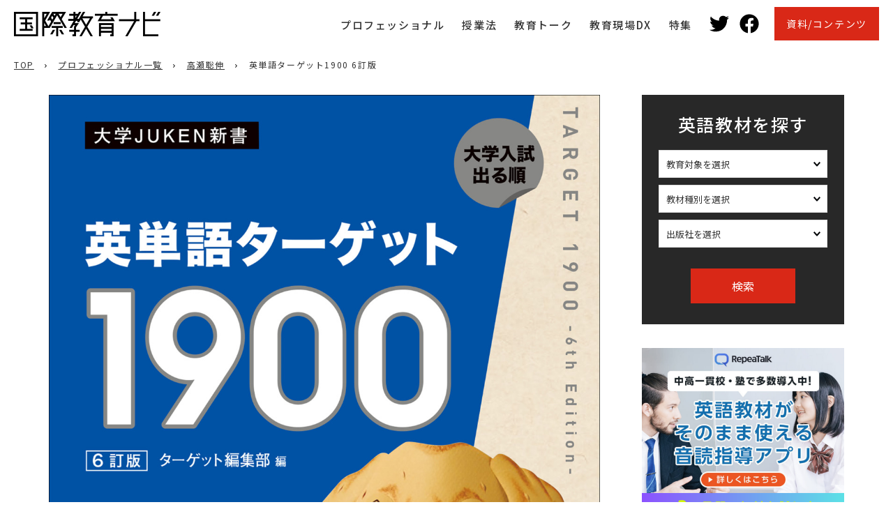

--- FILE ---
content_type: text/html; charset=UTF-8
request_url: https://kknavi.jp/pro_recommend/853/
body_size: 11440
content:
<!DOCTYPE html>
<html lang="ja">
<head>
<meta charset="UTF-8">
<meta name="viewport" content="width=device-width, initial-scale=1.0">

<link rel="preconnect" href="https://fonts.googleapis.com">
<link rel="preconnect" href="https://fonts.gstatic.com" crossorigin>
<link href="https://fonts.googleapis.com/css2?family=Noto+Sans+JP:wght@400;500;700;900&display=swap" rel="stylesheet">
<link rel="stylesheet" href="https://kknavi.jp/wp/wp-content/themes/KKNtheme/assets/css/styles.css?v=1668992316">
<link rel="shortcut icon" href="https://kknavi.jp/wp/wp-content/themes/KKNtheme/assets/img/favicon.ico">

<!-- Google Tag Manager -->
<!-- Google tag (gtag.js) -->
<script async src="https://www.googletagmanager.com/gtag/js?id=G-JYFEVXGLD6"></script>
<script>
  window.dataLayer = window.dataLayer || [];
  function gtag(){dataLayer.push(arguments);}
  gtag('js', new Date());

  gtag('config', 'G-JYFEVXGLD6');
</script>
<!-- End Google Tag Manager -->


		<!-- All in One SEO 4.4.7.1 - aioseo.com -->
		<title>英単語ターゲット1900 6訂版 | 国際教育ナビ</title>
		<meta name="robots" content="max-image-preview:large" />
		<link rel="canonical" href="https://kknavi.jp/pro_recommend/853/" />
		<meta name="generator" content="All in One SEO (AIOSEO) 4.4.7.1" />
		<meta property="og:locale" content="ja_JP" />
		<meta property="og:site_name" content="国際教育ナビ |" />
		<meta property="og:type" content="article" />
		<meta property="og:title" content="英単語ターゲット1900 6訂版 | 国際教育ナビ" />
		<meta property="og:url" content="https://kknavi.jp/pro_recommend/853/" />
		<meta property="article:published_time" content="2022-02-22T19:57:27+00:00" />
		<meta property="article:modified_time" content="2022-10-18T11:52:07+00:00" />
		<meta name="twitter:card" content="summary" />
		<meta name="twitter:title" content="英単語ターゲット1900 6訂版 | 国際教育ナビ" />
		<script type="application/ld+json" class="aioseo-schema">
			{"@context":"https:\/\/schema.org","@graph":[{"@type":"BreadcrumbList","@id":"https:\/\/kknavi.jp\/pro_recommend\/853\/#breadcrumblist","itemListElement":[{"@type":"ListItem","@id":"https:\/\/kknavi.jp\/#listItem","position":1,"item":{"@type":"WebPage","@id":"https:\/\/kknavi.jp\/","name":"\u5bb6","url":"https:\/\/kknavi.jp\/"},"nextItem":"https:\/\/kknavi.jp\/pro_recommend\/853\/#listItem"},{"@type":"ListItem","@id":"https:\/\/kknavi.jp\/pro_recommend\/853\/#listItem","position":2,"item":{"@type":"WebPage","@id":"https:\/\/kknavi.jp\/pro_recommend\/853\/","name":"\u82f1\u5358\u8a9e\u30bf\u30fc\u30b2\u30c3\u30c81900 6\u8a02\u7248","url":"https:\/\/kknavi.jp\/pro_recommend\/853\/"},"previousItem":"https:\/\/kknavi.jp\/#listItem"}]},{"@type":"Organization","@id":"https:\/\/kknavi.jp\/#organization","name":"\u56fd\u969b\u6559\u80b2\u30ca\u30d3","url":"https:\/\/kknavi.jp\/"},{"@type":"Person","@id":"https:\/\/kknavi.jp\/author\/kokusai_master\/#author","url":"https:\/\/kknavi.jp\/author\/kokusai_master\/","name":"\u56fd\u969b\u6559\u80b2\u30ca\u30d3\u7de8\u96c6\u90e8","image":{"@type":"ImageObject","@id":"https:\/\/kknavi.jp\/pro_recommend\/853\/#authorImage","url":"https:\/\/secure.gravatar.com\/avatar\/418e4c8c464c1d1ef5ba8b81ca31ae4b?s=96&d=mm&r=g","width":96,"height":96,"caption":"\u56fd\u969b\u6559\u80b2\u30ca\u30d3\u7de8\u96c6\u90e8"}},{"@type":"WebPage","@id":"https:\/\/kknavi.jp\/pro_recommend\/853\/#webpage","url":"https:\/\/kknavi.jp\/pro_recommend\/853\/","name":"\u82f1\u5358\u8a9e\u30bf\u30fc\u30b2\u30c3\u30c81900 6\u8a02\u7248 | \u56fd\u969b\u6559\u80b2\u30ca\u30d3","inLanguage":"ja","isPartOf":{"@id":"https:\/\/kknavi.jp\/#website"},"breadcrumb":{"@id":"https:\/\/kknavi.jp\/pro_recommend\/853\/#breadcrumblist"},"author":{"@id":"https:\/\/kknavi.jp\/author\/kokusai_master\/#author"},"creator":{"@id":"https:\/\/kknavi.jp\/author\/kokusai_master\/#author"},"image":{"@type":"ImageObject","url":"https:\/\/kknavi.jp\/wp\/wp-content\/uploads\/2022\/02\/034646.jpg","@id":"https:\/\/kknavi.jp\/pro_recommend\/853\/#mainImage","width":1179,"height":1920},"primaryImageOfPage":{"@id":"https:\/\/kknavi.jp\/pro_recommend\/853\/#mainImage"},"datePublished":"2022-02-22T19:57:27+09:00","dateModified":"2022-10-18T11:52:07+09:00"},{"@type":"WebSite","@id":"https:\/\/kknavi.jp\/#website","url":"https:\/\/kknavi.jp\/","name":"\u56fd\u969b\u6559\u80b2\u30ca\u30d3","inLanguage":"ja","publisher":{"@id":"https:\/\/kknavi.jp\/#organization"}}]}
		</script>
		<!-- All in One SEO -->

<link rel='dns-prefetch' href='//static.addtoany.com' />
<link rel='dns-prefetch' href='//www.googletagmanager.com' />
<link rel='dns-prefetch' href='//s.w.org' />
		<script type="text/javascript">
			window._wpemojiSettings = {"baseUrl":"https:\/\/s.w.org\/images\/core\/emoji\/13.1.0\/72x72\/","ext":".png","svgUrl":"https:\/\/s.w.org\/images\/core\/emoji\/13.1.0\/svg\/","svgExt":".svg","source":{"concatemoji":"https:\/\/kknavi.jp\/wp\/wp-includes\/js\/wp-emoji-release.min.js?ver=5.8.12"}};
			!function(e,a,t){var n,r,o,i=a.createElement("canvas"),p=i.getContext&&i.getContext("2d");function s(e,t){var a=String.fromCharCode;p.clearRect(0,0,i.width,i.height),p.fillText(a.apply(this,e),0,0);e=i.toDataURL();return p.clearRect(0,0,i.width,i.height),p.fillText(a.apply(this,t),0,0),e===i.toDataURL()}function c(e){var t=a.createElement("script");t.src=e,t.defer=t.type="text/javascript",a.getElementsByTagName("head")[0].appendChild(t)}for(o=Array("flag","emoji"),t.supports={everything:!0,everythingExceptFlag:!0},r=0;r<o.length;r++)t.supports[o[r]]=function(e){if(!p||!p.fillText)return!1;switch(p.textBaseline="top",p.font="600 32px Arial",e){case"flag":return s([127987,65039,8205,9895,65039],[127987,65039,8203,9895,65039])?!1:!s([55356,56826,55356,56819],[55356,56826,8203,55356,56819])&&!s([55356,57332,56128,56423,56128,56418,56128,56421,56128,56430,56128,56423,56128,56447],[55356,57332,8203,56128,56423,8203,56128,56418,8203,56128,56421,8203,56128,56430,8203,56128,56423,8203,56128,56447]);case"emoji":return!s([10084,65039,8205,55357,56613],[10084,65039,8203,55357,56613])}return!1}(o[r]),t.supports.everything=t.supports.everything&&t.supports[o[r]],"flag"!==o[r]&&(t.supports.everythingExceptFlag=t.supports.everythingExceptFlag&&t.supports[o[r]]);t.supports.everythingExceptFlag=t.supports.everythingExceptFlag&&!t.supports.flag,t.DOMReady=!1,t.readyCallback=function(){t.DOMReady=!0},t.supports.everything||(n=function(){t.readyCallback()},a.addEventListener?(a.addEventListener("DOMContentLoaded",n,!1),e.addEventListener("load",n,!1)):(e.attachEvent("onload",n),a.attachEvent("onreadystatechange",function(){"complete"===a.readyState&&t.readyCallback()})),(n=t.source||{}).concatemoji?c(n.concatemoji):n.wpemoji&&n.twemoji&&(c(n.twemoji),c(n.wpemoji)))}(window,document,window._wpemojiSettings);
		</script>
		<style type="text/css">
img.wp-smiley,
img.emoji {
	display: inline !important;
	border: none !important;
	box-shadow: none !important;
	height: 1em !important;
	width: 1em !important;
	margin: 0 .07em !important;
	vertical-align: -0.1em !important;
	background: none !important;
	padding: 0 !important;
}
</style>
	<link rel='stylesheet' id='wp-block-library-css'  href='https://kknavi.jp/wp/wp-includes/css/dist/block-library/style.min.css?ver=5.8.12' type='text/css' media='all' />
<link rel='stylesheet' id='avatar-manager-css'  href='https://kknavi.jp/wp/wp-content/plugins/avatar-manager/assets/css/avatar-manager.min.css?ver=1.2.1' type='text/css' media='all' />
<link rel='stylesheet' id='addtoany-css'  href='https://kknavi.jp/wp/wp-content/plugins/add-to-any/addtoany.min.css?ver=1.16' type='text/css' media='all' />
<style id='addtoany-inline-css' type='text/css'>
.a2a_floating_style {z-index:100!important;}
</style>
<link rel='stylesheet' id='builtin-css'  href='https://kknavi.jp/wp/wp-content/themes/KKNtheme/style.css?ver=5.8.12' type='text/css' media='all' />
<script type='text/javascript' id='addtoany-core-js-before'>
window.a2a_config=window.a2a_config||{};a2a_config.callbacks=[];a2a_config.overlays=[];a2a_config.templates={};a2a_localize = {
	Share: "共有",
	Save: "ブックマーク",
	Subscribe: "購読",
	Email: "メール",
	Bookmark: "ブックマーク",
	ShowAll: "すべて表示する",
	ShowLess: "小さく表示する",
	FindServices: "サービスを探す",
	FindAnyServiceToAddTo: "追加するサービスを今すぐ探す",
	PoweredBy: "Powered by",
	ShareViaEmail: "メールでシェアする",
	SubscribeViaEmail: "メールで購読する",
	BookmarkInYourBrowser: "ブラウザにブックマーク",
	BookmarkInstructions: "このページをブックマークするには、 Ctrl+D または \u2318+D を押下。",
	AddToYourFavorites: "お気に入りに追加",
	SendFromWebOrProgram: "任意のメールアドレスまたはメールプログラムから送信",
	EmailProgram: "メールプログラム",
	More: "詳細&#8230;",
	ThanksForSharing: "共有ありがとうございます !",
	ThanksForFollowing: "フォローありがとうございます !"
};
</script>
<script type='text/javascript' async src='https://static.addtoany.com/menu/page.js' id='addtoany-core-js'></script>
<script type='text/javascript' src='https://kknavi.jp/wp/wp-content/themes/KKNtheme/assets/js/jquery.min.js?ver=5.8.12' id='jquery-js'></script>
<script type='text/javascript' async src='https://kknavi.jp/wp/wp-content/plugins/add-to-any/addtoany.min.js?ver=1.1' id='addtoany-jquery-js'></script>
<script type='text/javascript' src='https://kknavi.jp/wp/wp-content/plugins/avatar-manager/assets/js/avatar-manager.min.js?ver=1.2.1' id='avatar-manager-js'></script>

<!-- Site Kit によって追加された Google タグ（gtag.js）スニペット -->

<!-- Google アナリティクス スニペット (Site Kit が追加) -->
<script type='text/javascript' src='https://www.googletagmanager.com/gtag/js?id=GT-WPTSFR3X' id='google_gtagjs-js' async></script>
<script type='text/javascript' id='google_gtagjs-js-after'>
window.dataLayer = window.dataLayer || [];function gtag(){dataLayer.push(arguments);}
gtag("set","linker",{"domains":["kknavi.jp"]});
gtag("js", new Date());
gtag("set", "developer_id.dZTNiMT", true);
gtag("config", "GT-WPTSFR3X");
 window._googlesitekit = window._googlesitekit || {}; window._googlesitekit.throttledEvents = []; window._googlesitekit.gtagEvent = (name, data) => { var key = JSON.stringify( { name, data } ); if ( !! window._googlesitekit.throttledEvents[ key ] ) { return; } window._googlesitekit.throttledEvents[ key ] = true; setTimeout( () => { delete window._googlesitekit.throttledEvents[ key ]; }, 5 ); gtag( "event", name, { ...data, event_source: "site-kit" } ); } 
</script>

<!-- Site Kit によって追加された終了 Google タグ（gtag.js）スニペット -->
<link rel='shortlink' href='https://kknavi.jp/?p=853' />
<meta name="generator" content="Site Kit by Google 1.148.0" />

</head>

<body>
<!-- Google Tag Manager (noscript) -->
<noscript><iframe src="https://www.googletagmanager.com/ns.html?id=GTM-MPMSWDX"
height="0" width="0" style="display:none;visibility:hidden"></iframe></noscript>
<!-- End Google Tag Manager (noscript) -->

<div  class="wrap-all lower">

  <header class="site-header">
    <div class="inner">
      <h1><a href="https://kknavi.jp/"><img src="https://kknavi.jp/wp/wp-content/themes/KKNtheme/assets/img/common/header/logo.png" alt="国際教育ナビ"></a></h1>
      <ul id="menu-%e3%82%b0%e3%83%ad%e3%83%bc%e3%83%90%e3%83%ab%e3%83%8a%e3%83%93" class="hd_menu"><li id="menu-item-6087" class="menu-item menu-item-type-custom menu-item-object-custom menu-item-6087"><a href="https://kknavi.jp/professional/">プロフェッショナル</a></li>
<li id="menu-item-6089" class="menu-item menu-item-type-custom menu-item-object-custom menu-item-6089"><a href="https://kknavi.jp/class/">授業法</a></li>
<li id="menu-item-6090" class="menu-item menu-item-type-custom menu-item-object-custom menu-item-6090"><a href="https://kknavi.jp/conversation/">教育トーク</a></li>
<li id="menu-item-6796" class="menu-item menu-item-type-taxonomy menu-item-object-category menu-item-6796"><a href="https://kknavi.jp/dx/">教育現場DX</a></li>
<li id="menu-item-6091" class="menu-item menu-item-type-custom menu-item-object-custom menu-item-6091"><a href="https://kknavi.jp/feature/">特集</a></li>
</ul>      <ul class="hd_sns">
        <li><a href="https://twitter.com/eigokyozainavi" target="_blank"><img src="https://kknavi.jp/wp/wp-content/themes/KKNtheme/assets/img/common/header/hd_twitter.svg" width="28" alt="Twitter"/></a></li>
        <li><a href="https://www.facebook.com/kokusaikyoikunavi" target="_blank"><img src="https://kknavi.jp/wp/wp-content/themes/KKNtheme/assets/img/common/header/hd_facebook.svg" width="28" alt="Facebook"/></a></li>
      </ul>
      <ul class="hd_form_btn">
        <li class="menu-item-has-children">
        <span>資料/コンテンツ</span>
          <ul class="sub-menu">
            <li><a href="https://kknavi.jp/whitepaper/">ホワイトペーパー</a></li>
            <li><a href="https://kknavi.jp/seminarvideo/">セミナー動画</a></li>
          </ul>
        </li>
      </ul>
    </div>

    <nav class="site-nav">
      <button type="button" class="open-button"></button>
      <div class="inner">
        <button type="button" class="close-button"></button>
        <ul>
          <li><a href="https://kknavi.jp/">TOP</a></li>
          <li><a href="https://kknavi.jp/professional/">プロフェッショナル一覧</a></li>
          <li><a href="https://kknavi.jp/pro_recommend/">おすすめ英語教材</a></li>
          <li><a href="https://kknavi.jp/dx/">教育現場DX</a></li><li><a href="https://kknavi.jp/conversation/">教育トーク</a></li><li><a href="https://kknavi.jp/feature/">特集記事</a></li><li><a href="https://kknavi.jp/class/">おすすめの授業法</a></li><li><a href="https://kknavi.jp/webinar/">セミナー</a></li><li><a href="https://kknavi.jp/news/">お知らせ</a></li>        </ul>
      </div>
    </nav>
  </header>

  <main>
<div class="breadcrumb">
  <ul>
    <li><a href="https://kknavi.jp/">TOP</a></li>
    <li><a href="https://kknavi.jp/professional/">プロフェッショナル一覧</a></li>
                <li><a href="https://kknavi.jp/professional/630/">高瀬聡伸</a></li>
                <li>英単語ターゲット1900 6訂版</li>
  </ul>
</div>

<section id="professional-recommended">

  <div class="common-2col-layout">
    <div class="main-column">
      <section class="detail">

        <header>
                      <div class="post_img" style="text-align: center">
              <img width="1179" height="1920" src="https://kknavi.jp/wp/wp-content/uploads/2022/02/034646.jpg" class="attachment-large size-large wp-post-image" alt="" loading="lazy" srcset="https://kknavi.jp/wp/wp-content/uploads/2022/02/034646.jpg 1179w, https://kknavi.jp/wp/wp-content/uploads/2022/02/034646-600x977.jpg 600w, https://kknavi.jp/wp/wp-content/uploads/2022/02/034646-768x1251.jpg 768w, https://kknavi.jp/wp/wp-content/uploads/2022/02/034646-943x1536.jpg 943w" sizes="(max-width: 1179px) 100vw, 1179px" />            </div>
          
          <h2>英単語ターゲット1900 6訂版</h2>

          <p class="updated-at">最終更新日：2022年2月23日</p>
        </header>

        
        
                <dl class="recommended">
                                                  <dt>おすすめしたプロフェッショナル</dt>
          <dd>
            <a href="https://kknavi.jp/professional/630/">
            <div class="image">
              <img width="400" height="300" src="https://kknavi.jp/wp/wp-content/uploads/2022/02/08fa87b9c5f16f53ac5ce500bf2cbf75-400x300.png" class="attachment-thumbnail size-thumbnail wp-post-image" alt="" loading="lazy" />            </div>
            <p>高瀬聡伸 <span>/ ESN英語教育総合研究会 関東代表・山脇学園中学高等学校</span></p>
            </a>
          </dd>
                            </dl>
                
                        <nav class="table-of-contents">
          <h3>目次</h3>
          <ul>
                                                <li><a href="#po_kyozai0">英単語ターゲット1900 6訂版</a></li>
                                                          </ul>
        </nav>
        
                <section id="po_kyozai0" class="common-kyozai-block">
                                <h3>英単語ターゲット1900 6訂版</h3>
          <p class="publishing">旺文社</p>
          <div class="image">
                        <img width="400" height="575" src="https://kknavi.jp/wp/wp-content/uploads/2022/02/034646-400x575.jpg" class="attachment-thumb_kyozai size-thumb_kyozai wp-post-image" alt="" loading="lazy" srcset="https://kknavi.jp/wp/wp-content/uploads/2022/02/034646-400x575.jpg 400w, https://kknavi.jp/wp/wp-content/uploads/2022/02/034646-200x288.jpg 200w" sizes="(max-width: 400px) 100vw, 400px" />                      </div>
                                        <dl class="common-dl01">

                        <dt class="point_gallery_ttl">おすすめのポイント</dt>
                        <dd class="point_gallery">
                                        <div class="point_gallery_box">
                                <h4>Q.良かったところ</h4>
                                                <div class="point_gallery_txt">
                  <p>1200や1400など段階的に複数冊与えていくよりも、最初から入試までカバーできる1900を入れておいてよかったと感じる。やる生徒は先まで進められるので、安心感を与えられる。</p>
                </div>
                              </div>
                                                      <div class="point_gallery_box">
                                <h4>Q.困ったところや改善してほしいところ</h4>
                                                <div class="point_gallery_txt">
                  <p>テストエディターはよくできているが、客観式の穴埋め選択問題の例文はテキスト通りではないものがあるとよい。例文と単語のイメージの結びつき暗記できてしまうので、語彙強化が半減してしまう。</p>
                </div>
                              </div>
                                                      <div class="point_gallery_box">
                                <h4>Q.導入の経緯や、本教材採用の意図と狙い</h4>
                                                <div class="point_gallery_txt">
                  <p>高１から1900を利用。読解のための語彙力の教科が狙い。</p>
                </div>
                              </div>
                                                      <div class="point_gallery_box">
                                <h4>Q.実際の使い方</h4>
                                                <div class="point_gallery_txt">
                  <p>毎週１回、授業内で25問テストを実施。長期休み明けは100問テスト実施。</p>
                </div>
                              </div>
                                                      <div class="point_gallery_box">
                                <h4>Q.使ってみた結果</h4>
                                                <div class="point_gallery_txt">
                  <p>最初から1900を選んでよかった。この１冊を何周かさせるとよい。</p>
                </div>
                              </div>
                                                      <div class="point_gallery_box">
                                <h4>Q.利用が向いているクラスや生徒</h4>
                                                <div class="point_gallery_txt">
                  <p>中堅校、上位校</p>
                </div>
                              </div>
                                                      <div class="point_gallery_box">
                                <h4>Q.あまり合わないと思うクラスや生徒</h4>
                                                <div class="point_gallery_txt">
                  <p>レベルに応じて、1200, 1400, Target Rなどを視野に入れてもよいかも。</p>
                </div>
                              </div>
                                      </dd>
                        
          </dl>
                                        <div class="button">
            <a href="https://kknavi.jp/textbook/980/" class="common-button01">この教材を詳しく見る</a>
          </div>
                            </section>
        
        
        
                <div class="ft_recommended">
                              <div class="ft_recommended_img">
            <figure>
            <img width="400" height="300" src="https://kknavi.jp/wp/wp-content/uploads/2022/02/08fa87b9c5f16f53ac5ce500bf2cbf75-400x300.png" class="attachment-thumbnail size-thumbnail wp-post-image" alt="" loading="lazy" />            </figure>
            <dl>
              <dt>高瀬聡伸</dt>
              <dd>ESN英語教育総合研究会 関東代表・山脇学園中学高等学校</dd>            </dl>
          </div>
          <div class="ft_recommended_txt">
            <h4><span>プロフィール</span></h4>
            <p>群馬県出身。中高アメリカ現地校で過ごす。青山学院大学文学部教育学科卒。十文字学園に17年勤務した後、現職。国際教育、帰国生教育、アクティブラーニング、学力向上等に注力中。
2013年よりESN英語教育総合研究会を立ち上げ副代表と事務局長を兼務。
Z会中高一貫校…</p>
            <div class="ft_recommended_btn"><a href="https://kknavi.jp/professional/630/">プロフィールを詳しく見る</a></div>
          </div>
                  </div>
                
      </section>

      <div class="common-link01">
        <a href="https://kknavi.jp/professional/">プロフェッショナルの一覧</a>
      </div>
    </div>

    <div class="side-column">

  <section class="search-form">
    <form role="search" method="get" action="https://kknavi.jp/">
      <h2>英語教材を探す</h2>
      <ul>
        <li>
        <select name="textbook_target" class="common-select"><option value="">教育対象を選択</option><option value="elementar">小学生</option><option value="junior_high">中学生</option><option value="high">高校生</option><option value="university">大学生</option><option value="society">社会人</option><option value="all">全対象</option><option value="%e5%a4%a7%e5%ad%a6%e5%85%a5%e8%a9%a6">大学入試</option><option value="%e6%a8%99%e6%ba%96%e7%a7%81%e5%a4%a7%e5%85%a5%e8%a9%a6">標準私大入試</option></select>        </li>
        <li>
        <select name="textbook_kinds" class="common-select"><option value="">教材種別を選択</option><option value="%e3%82%a2%e3%83%97%e3%83%aa">アプリ</option><option value="%e8%8b%b1%e7%86%9f%e8%aa%9e">英熟語</option><option value="%e3%83%aa%e3%83%bc%e3%83%87%e3%82%a3%e3%83%b3%e3%82%b0">リーディング</option><option value="%e8%8b%b1%e8%aa%9e%e9%95%b7%e6%96%87%e3%83%bb%e8%8b%b1%e6%96%87%e8%a7%a3%e9%87%88">英語長文・英文解釈</option><option value="%e6%a4%9c%e5%ae%9a%e5%a4%96%e6%95%99%e7%a7%91%e6%9b%b8">検定外教科書</option><option value="%e6%8a%80%e8%83%bd%e6%95%99%e6%9d%90">技能教材</option><option value="%e8%8b%b1%e6%a4%9c">英検</option><option value="%e5%8f%82%e8%80%83%e6%9b%b8">参考書</option><option value="%e6%a7%8b%e6%96%87%e3%83%86%e3%82%ad%e3%82%b9%e3%83%88">構文テキスト</option><option value="%e6%95%99%e7%a7%91%e6%9b%b8">教科書</option><option value="%e8%be%9e%e6%9b%b8">辞書</option><option value="%e5%95%8f%e9%a1%8c%e9%9b%86">問題集</option><option value="%e8%8b%b1%e8%aa%9e%e5%ad%a6%e7%bf%92%e3%82%b5%e3%82%a4%e3%83%88">英語学習サイト</option><option value="%e6%a4%9c%e5%ae%9a%e6%95%99%e7%a7%91%e6%9b%b8">検定教科書</option><option value="grammar">文法</option><option value="speaking">スピーキング</option><option value="writing">ライティング</option><option value="words">英単語</option><option value="listening">リスニング</option></select>        </li>
        <li>
        <select name="textbook_publisher" class="common-select"><option value="">出版社を選択</option><option value="%e3%83%86%e3%82%a4%e3%82%a8%e3%82%b9%e4%bc%81%e7%94%bb">テイエス企画</option><option value="%e3%81%8f%e3%82%8d%e3%81%97%e3%81%8a%e5%87%ba%e7%89%88">くろしお出版</option><option value="national-geographic">NATIONAL GEOGRAPHIC</option><option value="%e3%82%b3%e3%83%88%e3%83%90%e3%83%b3%e3%82%af%e6%a0%aa%e5%bc%8f%e4%bc%9a%e7%a4%be">コトバンク株式会社</option><option value="pegasus-books">Pegasus Books</option><option value="corpus-of-contemporary-american-english">Corpus of Contemporary American English</option><option value="%e6%98%87%e9%be%8d%e5%a0%82%e5%87%ba%e7%89%88">昇龍堂出版</option><option value="%e3%82%a2%e3%83%97%e3%83%aa">アプリ</option><option value="%e7%ac%ac%e4%b8%80%e5%ad%a6%e7%bf%92%e7%a4%be">第一学習社</option><option value="englishcentral-inc">EnglishCentral Inc.</option><option value="%e6%97%a5%e6%a0%84%e7%a4%be">日栄社</option><option value="%e9%96%8b%e6%8b%93%e7%a4%be">開拓社</option><option value="sup%e4%b8%8a%e6%99%ba%e5%a4%a7%e5%ad%a6%e5%87%ba%e7%89%88">SUP上智大学出版</option><option value="%e4%b8%89%e4%bf%ae%e7%a4%be">三修社</option><option value="kahoot">kahoot</option><option value="%e3%83%80%e3%82%a4%e3%83%a4%e3%83%a2%e3%83%b3%e3%83%89%e7%a4%be">ダイヤモンド社</option><option value="%e9%96%8b%e9%9a%86%e5%a0%82">開隆堂</option><option value="%e3%82%a8%e3%83%9f%e3%83%ab%e5%87%ba%e7%89%88">エミル出版</option><option value="sanoma-pro">Sanoma Pro</option><option value="%e3%83%9e%e3%82%af%e3%83%9f%e3%83%a9%e3%83%b3-%e3%83%a9%e3%83%b3%e3%82%b2%e3%83%bc%e3%82%b8%e3%83%8f%e3%82%a6%e3%82%b9">マクミラン ランゲージハウス</option><option value="kadokawa">KADOKAWA</option><option value="%e8%82%b2%e4%bc%b8%e7%a4%be">育伸社</option><option value="pearson-longman">Pearson Longman</option><option value="%e6%a0%aa%e5%bc%8f%e4%bc%9a%e7%a4%be%e3%82%a8%e3%83%87%e3%83%83%e3%82%af">株式会社エデック</option><option value="%e6%96%87%e8%8b%b1%e5%a0%82">文英堂</option><option value="oxford-university-press">Oxford University Press</option><option value="%e3%83%a9%e3%83%bc%e3%83%b3%e3%82%ba">ラーンズ</option><option value="%e9%a7%bf%e5%8f%b0%e6%96%87%e5%ba%ab">駿台文庫</option><option value="%e5%95%93%e9%9a%86%e7%a4%be">啓隆社</option><option value="%e5%ad%a6%e7%a0%94%e6%95%99%e8%82%b2%e5%87%ba%e7%89%88">学研教育出版</option><option value="%e3%82%b8%e3%83%a3%e3%83%91%e3%83%b3%e3%82%bf%e3%82%a4%e3%83%a0%e3%82%ba">ジャパンタイムズ</option><option value="%e3%83%8a%e3%82%ac%e3%82%bb">ナガセ</option><option value="%e6%ad%a3%e9%80%b2%e7%a4%be">正進社</option><option value="z%e4%bc%9a">Z会</option><option value="%e3%82%a8%e3%82%b9%e3%83%88%e5%87%ba%e7%89%88">エスト出版</option><option value="%e7%a0%94%e7%a9%b6%e7%a4%be">研究社</option><option value="%e7%be%8e%e8%aa%a0%e7%a4%be">美誠社</option><option value="%e5%ad%a6%e6%a0%a1%e5%9b%b3%e6%9b%b8%e6%a0%aa%e5%bc%8f%e4%bc%9a%e7%a4%be">学校図書株式会社</option><option value="%e9%96%8b%e9%9a%86%e5%a0%82%e5%87%ba%e7%89%88%e6%a0%aa%e5%bc%8f%e4%bc%9a%e7%a4%be">開隆堂出版株式会社</option><option value="%e6%97%a5%e6%9c%ac%e8%8b%b1%e8%aa%9e%e6%a4%9c%e5%ae%9a%e5%8d%94%e4%bc%9a">日本英語検定協会</option><option value="%e6%98%ad%e6%96%87%e7%a4%be">昭文社</option><option value="%e6%95%99%e8%82%b2%e5%87%ba%e7%89%88">教育出版</option><option value="%e6%95%99%e8%82%b2%e5%90%8c%e4%ba%ba%e7%a4%be">教育同人社</option><option value="%e9%a3%9b%e9%b3%a5%e6%96%b0%e7%a4%be">飛鳥新社</option><option value="%e3%82%b1%e3%83%b3%e3%83%96%e3%83%aa%e3%83%83%e3%82%b8%e5%a4%a7%e5%ad%a6%e5%87%ba%e7%89%88">ケンブリッジ大学出版</option><option value="%e5%95%93%e6%9e%97%e9%a4%a8">啓林館</option><option value="nhk%e5%87%ba%e7%89%88">NHK出版</option><option value="pro-lingua-associates">Pro Lingua Associates</option><option value="%e3%82%a2%e3%83%ab%e3%82%af">アルク</option><option value="%e5%a4%a7%e4%bf%ae%e9%a4%a8%e6%9b%b8%e5%ba%97">大修館書店</option><option value="%e6%b5%9c%e5%b3%b6%e6%9b%b8%e5%ba%97">浜島書店</option><option value="%e6%9c%9d%e6%97%a5%e5%87%ba%e7%89%88%e7%a4%be">朝日出版社</option><option value="%e6%95%99%e8%82%b2%e9%96%8b%e7%99%ba%e5%87%ba%e7%89%88">教育開発出版</option><option value="%e6%96%b0%e5%ad%a6%e7%a4%be">新学社</option><option value="%e6%97%a5%e6%9c%ac%e6%95%99%e6%9d%90%e5%87%ba%e7%89%88">日本教材出版</option><option value="%e6%88%90%e7%be%8e%e5%a0%82">成美堂</option><option value="%e7%89%a9%e6%9b%b8%e5%a0%82">物書堂</option><option value="%e4%b8%89%e7%9c%81%e5%a0%82">三省堂</option><option value="%e5%a2%97%e9%80%b2%e5%a0%82%e3%83%bb%e5%8f%97%e9%a8%93%e7%a0%94%e7%a9%b6%e7%a4%be">増進堂・受験研究社</option><option value="%e6%95%b0%e7%a0%94%e5%87%ba%e7%89%88">数研出版</option><option value="%e6%97%ba%e6%96%87%e7%a4%be">旺文社</option><option value="%e6%a1%90%e5%8e%9f%e6%9b%b8%e5%ba%97">桐原書店</option><option value="%e3%81%84%e3%81%84%e3%81%9a%e3%81%aa%e6%9b%b8%e5%ba%97">いいずな書店</option><option value="breakingnewsenglish%ef%bc%88web%ef%bc%89">breakingnewsenglish（Web）</option><option value="%e6%9d%b1%e4%ba%ac%e6%9b%b8%e7%b1%8d">東京書籍</option><option value="%e6%98%8e%e6%b2%bb%e5%9b%b3%e6%9b%b8">明治図書</option><option value="pearson">Pearson</option><option value="%e5%ad%a6%e7%a0%94%e3%83%97%e3%83%a9%e3%82%b9">学研プラス</option></select>        </li>
      </ul>
      <input type="hidden" name="post_type" value="textbook">
      <div class="button">
        <button type="submit">検索</button>
      </div>
    </form>
  </section>

  <div class="banners">
    <ul>
      <li><a href="https://www.repeatalk-info.net/" target="_blank"><img src="https://kknavi.jp/wp/wp-content/uploads/2023/07/repeatalk-banner.png" alt="Repeatalk 詳しくはこちら"></a></li>
      <li><a href="https://twitter.com/eigokyozainavi" target="_blank"><img src="https://kknavi.jp/wp/wp-content/themes/KKNtheme/assets/img/common/side/twitter-banner.png" alt="Twitter"></a></li>
      <li><a href="https://www.facebook.com/kokusaikyoikunavi" target="_blank"><img src="https://kknavi.jp/wp/wp-content/themes/KKNtheme/assets/img/common/side/facebook-banner.png" alt="Facebook"></a></li>
    </ul>
  </div>

    <section class="information">
    <h3>お知らせ</h3>
    <ul>
          <li>
        <time datetime="2025-12-28">2025.12.28</time>
        <p><a href="https://kknavi.jp/news/15474/">【2026年1月開催予定】 英語科 教員対象セミナー 一覧</a></p>
      </li>
          <li>
        <time datetime="2025-11-23">2025.11.23</time>
        <p><a href="https://kknavi.jp/news/15255/">【2025年12月開催予定】 英語科 教員対象セミナー 一覧</a></p>
      </li>
          <li>
        <time datetime="2025-10-27">2025.10.27</time>
        <p><a href="https://kknavi.jp/news/15087/">中高生のための留学×未来デザインフェア～10代の挑戦が、世界と未来をつなぐ～</a></p>
      </li>
          <li>
        <time datetime="2025-10-23">2025.10.23</time>
        <p><a href="https://kknavi.jp/news/15045/">【2025年11月開催予定】 英語科 教員対象セミナー 一覧</a></p>
      </li>
          <li>
        <time datetime="2025-09-23">2025.9.23</time>
        <p><a href="https://kknavi.jp/news/14688/">【2025年10月開催予定】 英語科 教員対象セミナー 一覧</a></p>
      </li>
          <li>
        <time datetime="2025-09-01">2025.9.1</time>
        <p><a href="https://kknavi.jp/news/14430/">【2025年9月開催予定】 英語科 教員対象セミナー 一覧</a></p>
      </li>
        </ul>
  </section>
  
  <section class="review">
    <h3>レビュー募集</h3>
    <p>国際教育ナビでは、教材レビューを投稿したい方を募集しています。お気軽にお申し込みください。編集部員よりオンライン取材させていただきます。</p>
    <div class="button">
      <a href="/request/">申し込む</a>
    </div>
  </section>

  <section class="keyword-search">
    <h3>教材キーワード検索</h3>
    <form role="search" method="get" id="searchform" action="https://kknavi.jp/">
    <input type="text" value="" name="s" class="searchfield">
    <input type="hidden" name="post_type" value="textbook">
    <button type="submit" class="searchsubmit">検索</button>
    </form>
  </section>

    <section class="popular-posts">
    <h3>よく見られている教材</h3>
    <p>※直近7日集計</p>
    <ul>
            <li>
        <div class="description">
          <div class="image">
            <a href="https://kknavi.jp/textbook/15032/">
            <img width="400" height="575" src="https://kknavi.jp/wp/wp-content/uploads/2025/10/ed439632a76ef93be449da8ad9dcd0f7-400x575.png" class="attachment-thumb_kyozai size-thumb_kyozai wp-post-image" alt="" loading="lazy" srcset="https://kknavi.jp/wp/wp-content/uploads/2025/10/ed439632a76ef93be449da8ad9dcd0f7.png 400w, https://kknavi.jp/wp/wp-content/uploads/2025/10/ed439632a76ef93be449da8ad9dcd0f7-200x288.png 200w" sizes="(max-width: 400px) 100vw, 400px" />            </a>
          </div>
          <div class="meta">
            <p class="title"><a href="https://kknavi.jp/textbook/15032/">Listening Compass Introductory I～III</a></p>
            <p class="publishing">Z会</p>
          </div>
        </div>
      </li>
            <li>
        <div class="description">
          <div class="image">
            <a href="https://kknavi.jp/textbook/5895/">
            <img width="400" height="575" src="https://kknavi.jp/wp/wp-content/uploads/2023/04/9780194035910_large-400x575.jpg" class="attachment-thumb_kyozai size-thumb_kyozai wp-post-image" alt="" loading="lazy" srcset="https://kknavi.jp/wp/wp-content/uploads/2023/04/9780194035910_large-400x575.jpg 400w, https://kknavi.jp/wp/wp-content/uploads/2023/04/9780194035910_large-200x288.jpg 200w" sizes="(max-width: 400px) 100vw, 400px" />            </a>
          </div>
          <div class="meta">
            <p class="title"><a href="https://kknavi.jp/textbook/5895/">English File Intermediate – Student’s Book with Online Practice</a></p>
            <p class="publishing">Oxford University Press</p>
          </div>
        </div>
      </li>
            <li>
        <div class="description">
          <div class="image">
            <a href="https://kknavi.jp/textbook/1163/">
            <img width="254" height="360" src="https://kknavi.jp/wp/wp-content/uploads/2022/02/6174_ext_07_0.jpg" class="attachment-thumb_kyozai size-thumb_kyozai wp-post-image" alt="" loading="lazy" />            </a>
          </div>
          <div class="meta">
            <p class="title"><a href="https://kknavi.jp/textbook/1163/">Next Stage 英文法・語法問題 4th Edition</a></p>
            <p class="publishing">桐原書店</p>
          </div>
        </div>
      </li>
            <li>
        <div class="description">
          <div class="image">
            <a href="https://kknavi.jp/textbook/3074/">
            <img width="400" height="575" src="https://kknavi.jp/wp/wp-content/uploads/2022/07/image01-400x575.jpg" class="attachment-thumb_kyozai size-thumb_kyozai wp-post-image" alt="" loading="lazy" srcset="https://kknavi.jp/wp/wp-content/uploads/2022/07/image01-400x575.jpg 400w, https://kknavi.jp/wp/wp-content/uploads/2022/07/image01-200x288.jpg 200w" sizes="(max-width: 400px) 100vw, 400px" />            </a>
          </div>
          <div class="meta">
            <p class="title"><a href="https://kknavi.jp/textbook/3074/">Next Stage Best Trainer</a></p>
            <p class="publishing">桐原書店</p>
          </div>
        </div>
      </li>
            <li>
        <div class="description">
          <div class="image">
            <a href="https://kknavi.jp/textbook/9939/">
            <img width="400" height="575" src="https://kknavi.jp/wp/wp-content/uploads/2024/04/2995f47947fc7d993d1772bdcc6be253-400x575.png" class="attachment-thumb_kyozai size-thumb_kyozai wp-post-image" alt="" loading="lazy" srcset="https://kknavi.jp/wp/wp-content/uploads/2024/04/2995f47947fc7d993d1772bdcc6be253-400x575.png 400w, https://kknavi.jp/wp/wp-content/uploads/2024/04/2995f47947fc7d993d1772bdcc6be253-200x288.png 200w" sizes="(max-width: 400px) 100vw, 400px" />            </a>
          </div>
          <div class="meta">
            <p class="title"><a href="https://kknavi.jp/textbook/9939/">『英語長文読解　プラクシス（Praxis）』シリーズ</a></p>
            <p class="publishing">Z会</p>
          </div>
        </div>
      </li>
            </ul>
    </section>
  </div>
  
</div>  </div>
</section>

  </main>

  <nav class="sp-search-form sp">
    <button type="button" class="toggle">英語教材を探す</button>

    <form action="#" method="get">
      <ul>
        <li>
          <select name="" class="common-select">
            <option value="">教育対象を選択</option>
            <option value="1">テスト</option>
          </select>
        </li>
        <li>
          <select name="" class="common-select">
            <option value="">教材種別を選択</option>
            <option value="1">テスト</option>
          </select>
        </li>
        <li>
          <select name="" class="common-select">
            <option value="">出版社を選択</option>
            <option value="1">テスト</option>
          </select>
        </li>
      </ul>

      <button type="submit">検索</button>
    </form>
  </nav>

  <footer class="site-footer">
    <p class="logo"><a href="https://kknavi.jp/"><img src="https://kknavi.jp/wp/wp-content/themes/KKNtheme/assets/img/common/footer/logo.png" alt="国際教育ナビ"></a></p>
    <ul class="social-links">
      <li><a href="https://twitter.com/eigokyozainavi" target="_blank"><img src="https://kknavi.jp/wp/wp-content/themes/KKNtheme/assets/img/common/footer/twitter-icon.png" alt="Twitter"></a></li>
      <li><a href="https://www.facebook.com/kokusaikyoikunavi" target="_blank"><img src="https://kknavi.jp/wp/wp-content/themes/KKNtheme/assets/img/common/footer/facebook-icon.png" alt="Facebook"></a></li>
    </ul>
    <p class="text">〒150-0002 東京都渋谷区渋谷1-15-12 301<br>運営会社：<a href="https://www.cotobank.net/" target="_blank">コトバンク株式会社</a><br><a href="https://kknavi.jp/privacy/">プライバシーポリシー</a></p>
    <p class="copyright">Copyright ©️ 国際教育ナビ. All rights reserved.</p>
  </footer>
</div>

<script src="https://kknavi.jp/wp/wp-content/themes/KKNtheme/assets/js/slick.min.js"></script>
<script src="https://kknavi.jp/wp/wp-content/themes/KKNtheme/assets/js/utils.js"></script>
<script src="https://kknavi.jp/wp/wp-content/themes/KKNtheme/assets/js/script.js"></script>


</body>
</html>

--- FILE ---
content_type: application/javascript
request_url: https://kknavi.jp/wp/wp-content/themes/KKNtheme/assets/js/script.js
body_size: 889
content:
(function($){
  // ヘッダ
  $(".site-header .site-nav").ifExists(function(nav){
    nav.find(".open-button").on("click", function(){
      nav.find(".inner").stop().fadeIn();
    });

    nav.find(".close-button").on("click", function(){
      nav.find(".inner").stop().fadeOut();
    })
  })


  // SP検索フォーム
  $(".hd_form_btn > li").on("click", function(){
    $(this).toggleClass("opened");
  });

  $(".sp-search-form .toggle").on("click", function(){
    $(this).toggleClass("opened").next().stop().slideToggle(400);
  });

  // トップページ
  $("#top").ifExists(function(page){
    const slides = page.find(".slides");

    slides.slick({
      autoplay: true,
      autoplaySpeed: 0,
      speed: 10000,
      cssEase: "linear",
      slidesToShow: 4,
      arrows: false,
      responsive: [{
        breakpoint: 1200,
        settings: {
          slidesToShow: 3,
        }
      },
      {
        breakpoint: 750,
        settings: {
          autoplay: true,
          cssEase: "ease",
          autoplaySpeed: 1800,
          speed: 2000,
          slidesToShow: 1,
          centerMode: true,
          centerPadding: '13vw',
        },
      }]
    });
  });

  // 教材詳細
  $("#kyozai-detail").ifExists(function(page){
    page.find(".stars-selector .stars").on("click", function(e){
      const width = $(this).width();
      let n;
      for(n=1; n<=5; n++){
        if(width * (n - 1) / 5 < e.originalEvent.offsetX && e.originalEvent.offsetX < width * n/ 5){
          break;
        }
      }

      $(this).attr("data-star", n).next().val(n);
    });
  });
})(jQuery);

//アンカーリンク調整
$(window).on('load', function(){
  jQuery(function($){
  var headerHeight = $(".site-header").height();
  var urlHash = location.hash;
  if(urlHash) {
      $('body,html').stop().scrollTop(0);
      setTimeout(function(){
          var target = $(urlHash);
          var position = target.offset().top - headerHeight;
          $('body,html').stop().animate({scrollTop:position}, 500);
      }, 200);
  }
    $('a[href^="#"]').click(function(){
      var href= $(this).attr("href");
      var target = $(href == "#" || href == "" ? 'html' : href);
      var position = target.offset().top - headerHeight;
      $('body,html').stop().animate({scrollTop:position}, 500);
      return false;
    });
  });
});

--- FILE ---
content_type: image/svg+xml
request_url: https://kknavi.jp/wp/wp-content/themes/KKNtheme/assets/img/common/breadcrumb.svg
body_size: 233
content:
<svg xmlns="http://www.w3.org/2000/svg" width="3" height="5" viewBox="0 0 3 5">
  <defs>
    <style>
      .cls-1 {
        fill-rule: evenodd;
      }
    </style>
  </defs>
  <path id="crumb.svg" class="cls-1" d="M164,437.408l1.82-1.946-1.8-1.86,0.6-.606L167,435.452,164.614,438h0l-0.614-.6h0Z" transform="translate(-164 -433)"/>
</svg>


--- FILE ---
content_type: image/svg+xml
request_url: https://kknavi.jp/wp/wp-content/themes/KKNtheme/assets/img/common/arrow-white.svg
body_size: 265
content:
<svg xmlns="http://www.w3.org/2000/svg" width="16" height="5" viewBox="0 0 16 5">
  <defs>
    <style>
      .cls-1 {
        fill: none;
        stroke: #fff;
        stroke-width: 1px;
        fill-rule: evenodd;
      }
    </style>
  </defs>
  <path id="arrow-red.svg" class="cls-1" d="M1293,1372.26h13.59l-5.44-3.68" transform="translate(-1292.5 -1367.25)"/>
</svg>
